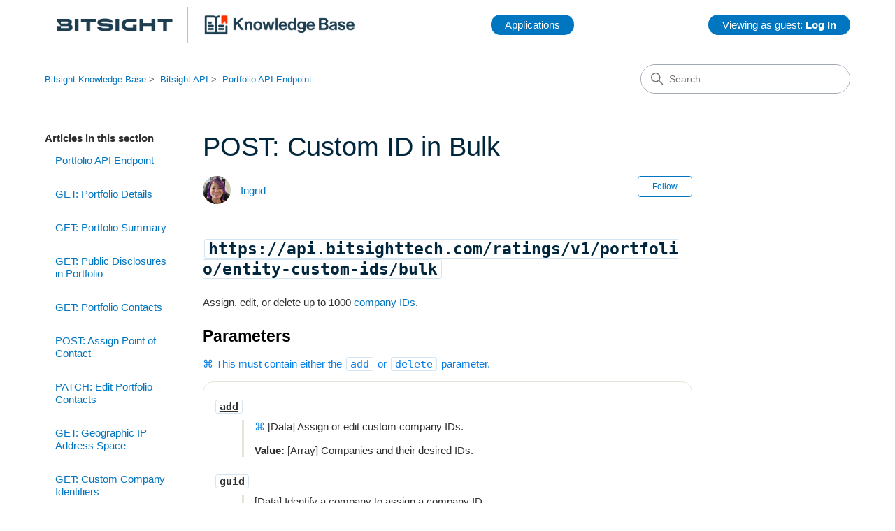

--- FILE ---
content_type: text/html; charset=utf-8
request_url: https://help.bitsighttech.com/hc/en-us/articles/4420649253399-POST-Custom-ID-in-Bulk
body_size: 7657
content:
<!DOCTYPE html>
<html dir="ltr" lang="en-US">
<head>
  <meta charset="utf-8" />
  <!-- v26897 -->


  <title>POST: Custom ID in Bulk &ndash; Bitsight Knowledge Base</title>

  

  <meta name="description" content="https://api.bitsighttech.com/ratings/v1/portfolio/entity-custom-ids/bulk Assign, edit, or delete up to 1000 company IDs. Parameters ⌘..." /><meta property="og:image" content="https://help.bitsighttech.com/hc/theming_assets/01HZPGB3E3CD6X8KEZB4JNMXSX" />
<meta property="og:type" content="website" />
<meta property="og:site_name" content="Bitsight Knowledge Base" />
<meta property="og:title" content="POST: Custom ID in Bulk" />
<meta property="og:description" content="https://api.bitsighttech.com/ratings/v1/portfolio/entity-custom-ids/bulk
Assign, edit, or delete up to 1000 company IDs.
Parameters
⌘ This must contain either the add or delete parameter.

add

⌘ [..." />
<meta property="og:url" content="https://help.bitsighttech.com/hc/en-us/articles/4420649253399-POST-Custom-ID-in-Bulk" />
<link rel="canonical" href="https://help.bitsighttech.com/hc/en-us/articles/4420649253399-POST-Custom-ID-in-Bulk">
<link rel="alternate" hreflang="en-us" href="https://help.bitsighttech.com/hc/en-us/articles/4420649253399-POST-Custom-ID-in-Bulk">
<link rel="alternate" hreflang="x-default" href="https://help.bitsighttech.com/hc/en-us/articles/4420649253399-POST-Custom-ID-in-Bulk">

  <link rel="stylesheet" href="//static.zdassets.com/hc/assets/application-f34d73e002337ab267a13449ad9d7955.css" media="all" id="stylesheet" />
  <link rel="stylesheet" type="text/css" href="/hc/theming_assets/384131/1310496/style.css?digest=34510105767575">

  <link rel="icon" type="image/x-icon" href="/hc/theming_assets/01HZPGB3JA89Y7E6V24SDKZVWV">

    <script async src="https://www.googletagmanager.com/gtag/js?id=G-F2QGEG7JTY"></script>
<script>
  window.dataLayer = window.dataLayer || [];
  function gtag(){dataLayer.push(arguments);}
  gtag('js', new Date());
  gtag('config', 'G-F2QGEG7JTY');
</script>


  <meta content="width=device-width, initial-scale=1.0" name="viewport" />
<!-- Make the translated search clear button label available for use in JS -->
<!-- See buildClearSearchButton() in script.js -->
<script type="text/javascript">window.searchClearButtonLabelLocalized = "Clear search";</script>

  
</head>
<body class="">
  
  
  

  <a class="skip-navigation" tabindex="1" href="#main-content">Skip to main content</a>

<header class="header">
  <div class="logo">
    <a title="Home" href="/hc/en-us">
      <img src="/hc/theming_assets/01HZPGB3E3CD6X8KEZB4JNMXSX" alt="Bitsight Knowledge Base Help Center home page" />
      
    </a>
  </div><!--end logo-->

  <div class="nav-wrapper">
    <div class="dropdown">
      <button class="dropbtn">Applications</button>
      <div class="dropdown-content">
        <div class="menu-spm" title="Security Performance Management Application – Ratings for my company"><a href="https://service.bitsight.com/app/spm/myco-dashboard">Security&nbsp;Performance Management</a></div>
        <div class="menu-cm" title="Continuous Monitoring Application – Ratings for my third parties"><a href="https://service.bitsight.com/app/tprm/portfolio-dashboard">Continuous Monitoring</a></div>
        <div class="menu-vrm" title="Bitsight VRM Application – Vendor Assessments"><a href="https://service.bitsight.com/app/vrm/vendors/managed">Vendor Risk Management</a></div>
        <div class="menu-tmh" title="Trust Management Hub – Centralize, prepare, and share security and compliance documents"><a href="https://service.bitsighttech.com/app/tmh/dashboard/">Trust Management Hub</a></div>
        <div class="menu-ins" title="Cyber Insurance Application – Ratings for my clients for underwriting"><a href="https://service.bitsight.com/app/insurance/portfolio-dashboard">Cyber Insurance</a></div>
        <div class="menu-gov" title="National Cybersecurity Application – Ratings for companies and industries">
          <a href="https://service.bitsight.com/app/cni/sovereign-dashboard">National&nbsp;Cybersecurity</a></div>
      </div><!--end dropdown-content-->
    </div><!--end dropdown-->
  </div><!--end nav-wrapper-->
  <!--end applications-->
    
    <nav class="user-nav" id="user-nav">
      <ul class="user-nav-list">
        
        <li><a href="https://help.bitsighttech.com/hc/en-us/signin?return_to=https://help.bitsighttech.com/hc/en-us"><button class="dropbtn">Viewing as guest: <b>Log In</b></button></a></li>
        
      </ul>
    </nav>
    

  <div class="nav-wrapper-mobile">
    <button class="menu-button-mobile" aria-controls="user-nav-mobile" aria-expanded="false" aria-label="Toggle navigation menu">
      
      <svg xmlns="http://www.w3.org/2000/svg" width="16" height="16" focusable="false" viewBox="0 0 16 16" class="icon-menu">
        <path fill="none" stroke="currentColor" stroke-linecap="round" d="M1.5 3.5h13m-13 4h13m-13 4h13"/>
      </svg>
    </button>
    <nav class="menu-list-mobile" id="user-nav-mobile" aria-expanded="false">
      <ul class="menu-list-mobile-items">
        
        <li class="item">
          <a role="menuitem" rel="nofollow" data-auth-action="signin" title="Opens a dialog" href="/hc/en-us/signin?return_to=https%3A%2F%2Fhelp.bitsighttech.com%2Fhc%2Fen-us%2Farticles%2F4420649253399-POST-Custom-ID-in-Bulk">
          Sign in
          </a>
        </li>
        <li class="nav-divider"></li>
        
        <li class="item"></li>
        <li class="item"><a class="submit-a-request" role="menuitem" href="/hc/en-us/requests/new">Submit a request</a></li>
        <li class="nav-divider"></li>
        
      </ul>
    </nav>
  </div><!--end nav-wrapper-mobile-->

</header>

  <main role="main">
    <div class="container-divider"></div>
<div class="container">
  <nav class="sub-nav">
    <nav aria-label="Current location">
  <ol class="breadcrumbs">
    
      <li>
        
          <a href="/hc/en-us">Bitsight Knowledge Base</a>
        
      </li>
    
      <li>
        
          <a href="/hc/en-us/categories/360005934253-Bitsight-API">Bitsight API</a>
        
      </li>
    
      <li>
        
          <a href="/hc/en-us/sections/360003211893-Portfolio-API-Endpoint">Portfolio API Endpoint</a>
        
      </li>
    
  </ol>
</nav>

    <div class="search-container">
      <svg xmlns="http://www.w3.org/2000/svg" width="12" height="12" focusable="false" viewBox="0 0 12 12" class="search-icon" aria-hidden="true">
        <circle cx="4.5" cy="4.5" r="4" fill="none" stroke="currentColor"/>
        <path stroke="currentColor" stroke-linecap="round" d="M11 11L7.5 7.5"/>
      </svg>
      <form role="search" class="search" data-search="" action="/hc/en-us/search" accept-charset="UTF-8" method="get"><input type="hidden" name="utf8" value="&#x2713;" autocomplete="off" /><input type="search" name="query" id="query" placeholder="Search" aria-label="Search" /></form>
    </div>
  </nav>

  <div class="article-container" id="article-container">
    <aside class="article-sidebar" aria-labelledby="section-articles-title">
      
        <div class="collapsible-sidebar">
          <button type="button" class="collapsible-sidebar-toggle" aria-labelledby="section-articles-title" aria-expanded="false">
            <svg xmlns="http://www.w3.org/2000/svg" width="20" height="20" focusable="false" viewBox="0 0 12 12" aria-hidden="true" class="collapsible-sidebar-toggle-icon chevron-icon">
              <path fill="none" stroke="currentColor" stroke-linecap="round" d="M3 4.5l2.6 2.6c.2.2.5.2.7 0L9 4.5"/>
            </svg>
            <svg xmlns="http://www.w3.org/2000/svg" width="20" height="20" focusable="false" viewBox="0 0 12 12" aria-hidden="true" class="collapsible-sidebar-toggle-icon x-icon">
              <path stroke="currentColor" stroke-linecap="round" d="M3 9l6-6m0 6L3 3"/>
            </svg>
          </button>
          <span id="section-articles-title" class="collapsible-sidebar-title sidenav-title">
            Articles in this section
          </span>
          <div class="collapsible-sidebar-body">
            <ul>
              
                <li>
                  <a href="/hc/en-us/articles/115004541128-Portfolio-API-Endpoint" class="sidenav-item ">Portfolio API Endpoint</a>
                </li>
              
                <li>
                  <a href="/hc/en-us/articles/360055740193-GET-Portfolio-Details" class="sidenav-item ">GET: Portfolio Details</a>
                </li>
              
                <li>
                  <a href="/hc/en-us/articles/360053951774-GET-Portfolio-Summary" class="sidenav-item ">GET: Portfolio Summary</a>
                </li>
              
                <li>
                  <a href="/hc/en-us/articles/360017830414-GET-Public-Disclosures-in-Portfolio" class="sidenav-item ">GET: Public Disclosures in Portfolio</a>
                </li>
              
                <li>
                  <a href="/hc/en-us/articles/360025177613-GET-Portfolio-Contacts" class="sidenav-item ">GET: Portfolio Contacts</a>
                </li>
              
                <li>
                  <a href="/hc/en-us/articles/360025014474-POST-Assign-Point-of-Contact" class="sidenav-item ">POST: Assign Point of Contact</a>
                </li>
              
                <li>
                  <a href="/hc/en-us/articles/360025647393-PATCH-Edit-Portfolio-Contacts" class="sidenav-item ">PATCH: Edit Portfolio Contacts</a>
                </li>
              
                <li>
                  <a href="/hc/en-us/articles/360010784873-GET-Geographic-IP-Address-Space" class="sidenav-item ">GET: Geographic IP Address Space</a>
                </li>
              
                <li>
                  <a href="/hc/en-us/articles/360002993594-GET-Custom-Company-Identifiers" class="sidenav-item ">GET: Custom Company Identifiers</a>
                </li>
              
                <li>
                  <a href="/hc/en-us/articles/360045640314-POST-Customize-a-Company-s-ID" class="sidenav-item ">POST: Customize a Company&#39;s ID</a>
                </li>
              
            </ul>
            
              <a href="/hc/en-us/sections/360003211893-Portfolio-API-Endpoint" class="article-sidebar-item">See more</a>
            
          </div>
        </div>
      
    </aside>

    <article id="main-content" class="article">
      <header class="article-header">
        <h1 title="POST: Custom ID in Bulk" class="article-title">
          POST: Custom ID in Bulk
          
        </h1>

        <div class="article-author">
          
            <div class="avatar article-avatar">
              
              <img src="https://help.bitsighttech.com/system/photos/18304966515607/20231016_115810-1x1.jpg" alt="" class="user-avatar"/>
            </div>
          
          <div class="article-meta">
            
              <a href="/hc/en-us/profiles/362647199513-Ingrid">
                Ingrid
              </a>
            
          </div>
        </div>

        
          <div class="article-subscribe"><div data-helper="subscribe" data-json="{&quot;item&quot;:&quot;article&quot;,&quot;url&quot;:&quot;/hc/en-us/articles/4420649253399-POST-Custom-ID-in-Bulk/subscription.json&quot;,&quot;follow_label&quot;:&quot;Follow&quot;,&quot;unfollow_label&quot;:&quot;Unfollow&quot;,&quot;following_label&quot;:&quot;Following&quot;,&quot;can_subscribe&quot;:true,&quot;is_subscribed&quot;:false}"></div></div>
        
      </header>

      <section class="article-info">
        <div class="article-content">
          <div class="article-body"><p class="api_url"><code>https://api.bitsighttech.com/ratings/v1/portfolio/entity-custom-ids/bulk</code></p>
<p>Assign, edit, or delete up to 1000 <a class="term" href="/hc/en-us/articles/360019449394-Company-ID">company IDs</a>.</p>
<h2 id="parameters">Parameters</h2>
<p class="requirements">⌘ This must contain either the <code>add</code> or <code>delete</code> parameter.</p>
<dl>
<dt title="⌘ This must contain either the “add” or “delete” parameter."><code>add</code></dt>
<dd>
<p><span class="requirements">⌘</span> [Data] Assign or edit custom company IDs.</p>
<p><strong>Value:</strong> [Array] Companies and their desired IDs.</p>
</dd>
<dt><code>guid</code></dt>
<dd>
<p>[Data] Identify a company to assign a company ID.</p>
<p><strong>Value:</strong> [String] Company unique identifier [<code class="var">entity_guid</code>]. See <a href="/hc/en-us/articles/360055740193-GET-Portfolio-Details" target="_blank" rel="noopener noreferrer">GET: Portfolio Details</a>.</p>
</dd>
<dt><code>custom_id</code></dt>
<dd>
<p>[Data] Assign the custom company ID.</p>
<p><strong>Value:</strong> [String] The identifier name.</p>
<div class="info_icon">
<p>This is case-sensitive.</p>
</div>
</dd>
<dt title="⌘ This must contain either the “add” or “delete” parameter."><code>delete</code></dt>
<dd>
<p><span class="requirements">⌘</span> [Data] Remove custom company IDs.</p>
<p><strong>Value:</strong> [Array] Companies to un-assign IDs.</p>
</dd>
<dt><code>guid</code></dt>
<dd>
<p>[Data] Identify a company to have the custom ID removed.</p>
<p><strong>Value:</strong> [String] Company unique identifier [<code class="var">entity_guid</code>]. See <a href="/hc/en-us/articles/360055740193-GET-Portfolio-Details" target="_blank" rel="noopener noreferrer">GET: Portfolio Details</a>.</p>
</dd>
</dl>
<h2 id="request">Example Request</h2>
<pre>curl 'https://api.bitsighttech.com/ratings/v1/portfolio/entity-custom-ids/bulk'
-H 'Content-Type: application/json'
--data-binary '{
  "add":[
    {
      "<span class="highlight" title="Data: Identify a company to add.">guid":"<a class="dynamic" title="String [entity_guid]: Company unique identifier." href="/hc/en-us/articles/360055740193-GET-Portfolio-Details" target="_blank" rel="noopener noreferrer">a940bb61-33c4-42c9-9231-c8194c305db3</a>",
         "custom_id":"<span class="dynamic" title="String: Assign the custom company ID.">abc123</span>"
    },
    {
      "<span class="highlight" title="Data: Identify a company to add.">guid":"<a class="dynamic" title="String [entity_guid]: Company unique identifier." href="/hc/en-us/articles/360055740193-GET-Portfolio-Details" target="_blank" rel="noopener noreferrer">1b3d260c-9e23-4e19-b3a5-a0bcf67d74d9</a>",
      "custom_id":"<span class="dynamic" title="String: Assign the custom company ID.">newID</span>"
    }
  ],
  "delete":[
    {
      "<span class="highlight" title="Data: Identify a company to remove.">guid":"<a class="dynamic" title="String [entity_guid]: Company unique identifier." href="/hc/en-us/articles/360055740193-GET-Portfolio-Details" target="_blank" rel="noopener noreferrer">a5e23bf0-38d4-4cea-aa50-19ee75da481d</a>"
    }
  ]
}'
--compressed 
-u <a class="dynamic" href="https://service.bitsight.com/app/tprm/account" target="_blank" rel="noopener noreferrer">api_token</a>:</span></span></span></pre>
<h2 id="response">Example Response</h2>
<pre>{
  "<span class="highlight" title="Array: Modified company IDs.">added</span>":[
    {
      "<span class="highlight" title="String [entity_guid]: The unique identifier of this company.">guid</span>":"a940bb61-33c4-42c9-9231-c8194c305db3",
      "<span class="highlight" title="String: The assigned ID of this company.">custom_id</span>":"abc123"
    }
  ],
  "modified":[
    {
      "<span class="highlight" title="String [entity_guid]">guid</span>":"1b3d260c-9e23-4e19-b3a5-a0bcf67d74d9",
      "<span class="highlight" title="String: The modified ID of this company.">custom_id</span>":"newID"
    }
  ],
  "deleted":[
    {
      "<span class="highlight" title="String [entity_guid]">guid</span>":"a5e23bf0-38d4-4cea-aa50-19ee75da481d",
      "<span class="highlight" title="String: The removed ID of this company.">custom_id</span>":"12345"
    }
  ]
}</pre>
<h2 id="attributes">Response Attributes</h2>
<table>
<thead>
<tr>
<th colspan="2">Field</th>
<th>Description</th>
</tr>
</thead>
<tbody>
<tr>
<td colspan="2">
<p>Status [<code>added</code>, <code>modified</code>, <code>deleted</code>]</p>
<p>Array</p>
</td>
<td>Modified company IDs.</td>
</tr>
<tr>
<td rowspan="2">&nbsp;</td>
<td>
<pre>guid</pre>
<p>String [<code class="var">entity_guid</code>]</p>
</td>
<td>The unique identifier of this company.</td>
</tr>
<tr>
<td>
<pre>custom_id</pre>
<p>String</p>
</td>
<td>The assigned, modified, or removed ID of this company.</td>
</tr>
</tbody>
</table>
<h2 id="codes">Errors and Status Codes</h2>
<p>See the <a href="/hc/en-us/articles/360036941374-Errors-and-Status-Codes" target="_blank" rel="noopener noreferrer">common errors and status codes</a>.</p>
<dl>
<dt><code>200 – Okay</code></dt>
<dd>Everything worked as expected.</dd>
<dt><code>400 – Bad Request</code></dt>
<dd>
<p>An error has occurred. Either:</p>
<ul>
<li>
<code>Invalid company guid</code> = The company unique identifier is incorrectly formatted.</li>
<li>
<code>Invalid field &lt;field&gt; in the request</code> = The request body must contain either the add or delete parameter.</li>
<li>
<code>The request input cannot exceed 1000 custom id changes</code> = You can only make up to 1000 changes.</li>
<li>
<code>Server could not process request</code> = The changes could not be made. This can often be due to an incorrect or missing required parameter.</li>
</ul>
</dd>
</dl>
<div class="publication_icon">
<ul>
<li>
<strong>January 28, 2022:</strong> Published.</li>
</ul>
</div></div>

          

        </div>
      </section>

      <footer>
        <div class="article-footer">
          
          
            
          
        </div>
        
          <div class="article-votes">
            <span class="article-votes-question" id="article-votes-label">Was this article helpful?</span>
            <div class="article-votes-controls" role="group" aria-labelledby="article-votes-label">
              <button type="button" class="button article-vote article-vote-up" data-helper="vote" data-item="article" data-type="up" data-id="4420649253399" data-upvote-count="0" data-vote-count="0" data-vote-sum="0" data-vote-url="/hc/en-us/articles/4420649253399/vote" data-value="null" data-label="0 out of 0 found this helpful" data-selected-class="button-primary" aria-label="This article was helpful" aria-pressed="false">Yes</button>
              <button type="button" class="button article-vote article-vote-down" data-helper="vote" data-item="article" data-type="down" data-id="4420649253399" data-upvote-count="0" data-vote-count="0" data-vote-sum="0" data-vote-url="/hc/en-us/articles/4420649253399/vote" data-value="null" data-label="0 out of 0 found this helpful" data-selected-class="button-primary" aria-label="This article was not helpful" aria-pressed="false">No</button>
            </div>
            <small class="article-votes-count">
              <span class="article-vote-label" data-helper="vote" data-item="article" data-type="label" data-id="4420649253399" data-upvote-count="0" data-vote-count="0" data-vote-sum="0" data-vote-url="/hc/en-us/articles/4420649253399/vote" data-value="null" data-label="0 out of 0 found this helpful">0 out of 0 found this helpful</span>
            </small>
          </div>
        


        <div class="article-return-to-top">
          <a href="#article-container">
            Return to top
            <svg xmlns="http://www.w3.org/2000/svg" class="article-return-to-top-icon" width="20" height="20" focusable="false" viewBox="0 0 12 12" aria-hidden="true">
              <path fill="none" stroke="currentColor" stroke-linecap="round" d="M3 4.5l2.6 2.6c.2.2.5.2.7 0L9 4.5"/>
            </svg>
          </a>
        </div>
      </footer>

      <div class="article-relatives">
        
          <div data-recent-articles></div>
        
        
          
  <section class="related-articles">
    
      <h2 class="related-articles-title">Related articles</h2>
    
    <ul>
      
        <li>
          <a href="/hc/en-us/related/click?data=[base64]" rel="nofollow">Company ID</a>
        </li>
      
        <li>
          <a href="/hc/en-us/related/click?data=[base64]%3D%3D--e46a27e7b50b71e6e087038352a67ea14e4d1712" rel="nofollow">POST: Customize a Company&#39;s ID</a>
        </li>
      
        <li>
          <a href="/hc/en-us/related/click?data=BAh7CjobZGVzdGluYXRpb25fYXJ0aWNsZV9pZGwrCCGX%2FtRTADoYcmVmZXJyZXJfYXJ0aWNsZV9pZGwrCBd6OkMFBDoLbG9jYWxlSSIKZW4tdXMGOgZFVDoIdXJsSSI6L2hjL2VuLXVzL2FydGljbGVzLzM2MDA1NTc0MDE5My1HRVQtUG9ydGZvbGlvLURldGFpbHMGOwhUOglyYW5raQg%3D--00658bcb96f83fa6f93c7b1897f1671b3096598b" rel="nofollow">GET: Portfolio Details</a>
        </li>
      
        <li>
          <a href="/hc/en-us/related/click?data=[base64]%3D--c2cce748bab434cc828b7464bed93f86fefbf5f8" rel="nofollow">GET, POST: Security Rating Details of Companies in Your Portfolio</a>
        </li>
      
        <li>
          <a href="/hc/en-us/related/click?data=[base64]%3D--7da084ba3d75b0e72ff40fbcb8e2b6a228f76083" rel="nofollow">Users API Endpoint</a>
        </li>
      
    </ul>
  </section>


        
      </div>
      
        <div class="article-comments" id="article-comments">
          <section class="comments">
            <header class="comment-overview">
              <h2 class="comment-heading">Feedback</h2>
              <p class="comment-callout">0 comments</p>
              
            </header>

            <ul id="comments" class="comment-list">
              
            </ul>

            

            

            <p class="comment-callout">Please <a data-auth-action="signin" rel="nofollow" href="https://bitsight.zendesk.com/access?locale=en-us&amp;brand_id=1310496&amp;return_to=https%3A%2F%2Fhelp.bitsighttech.com%2Fhc%2Fen-us%2Farticles%2F4420649253399-POST-Custom-ID-in-Bulk">sign in</a> to leave a comment.</p>
          </section>
        </div>
      
    </article>
  </div>
</div>

  </main>

  <footer class="footer">
  <div class="footer-inner">
    <p>Contents © 2025 BitSight Technologies, Inc. ("Bitsight")</p>
    <p><a href="https://service.bitsight.com/policy">Privacy Policy</a> | <a href="https://service.bitsight.com/disclaimer">Disclaimer</a> | <a href="https://service.bitsight.com/accounts/tos">Terms and Conditions</a> | <a href="https://www.bitsight.com/contact-us">Contact Bitsight</a> | <a href="https://academy.bitsight.com/learn/manager/dashboard">Bitsight Academy</a> | <a href="https://help.bitsight.com/hc/en-us/articles/115000807367-How-to-Get-Help">Bitsight Support</a></p>
    
    <div class="footer-language-selector">
      
    </div>
  </div>
</footer>


  <!-- / -->

  
  <script src="//static.zdassets.com/hc/assets/en-us.bbb3d4d87d0b571a9a1b.js"></script>
  

  <script type="text/javascript">
  /*

    Greetings sourcecode lurker!

    This is for internal Zendesk and legacy usage,
    we don't support or guarantee any of these values
    so please don't build stuff on top of them.

  */

  HelpCenter = {};
  HelpCenter.account = {"subdomain":"bitsight","environment":"production","name":"Bitsight Technologies"};
  HelpCenter.user = {"identifier":"da39a3ee5e6b4b0d3255bfef95601890afd80709","email":null,"name":"","role":"anonymous","avatar_url":"https://assets.zendesk.com/hc/assets/default_avatar.png","is_admin":false,"organizations":[],"groups":[]};
  HelpCenter.internal = {"asset_url":"//static.zdassets.com/hc/assets/","web_widget_asset_composer_url":"https://static.zdassets.com/ekr/snippet.js","current_session":{"locale":"en-us","csrf_token":null,"shared_csrf_token":null},"usage_tracking":{"event":"article_viewed","data":"BAh7CDoLbG9jYWxlSSIKZW4tdXMGOgZFVDoPYXJ0aWNsZV9pZGwrCBd6OkMFBDoKX21ldGF7DDoPYWNjb3VudF9pZGkDg9wFOhNoZWxwX2NlbnRlcl9pZGkEOtvrCzoNYnJhbmRfaWRpAyD/EzoMdXNlcl9pZDA6E3VzZXJfcm9sZV9uYW1lSSIOQU5PTllNT1VTBjsGVDsASSIKZW4tdXMGOwZUOhphbm9ueW1vdXNfdHJhY2tpbmdfaWQw--6ecefb0cf44e7f900bb008e17df7fa6b609698c5","url":"https://help.bitsighttech.com/hc/activity"},"current_record_id":"4420649253399","current_record_url":"/hc/en-us/articles/4420649253399-POST-Custom-ID-in-Bulk","current_record_title":"POST: Custom ID in Bulk","current_text_direction":"ltr","current_brand_id":1310496,"current_brand_name":"Bitsight Technologies","current_brand_url":"https://bitsight.zendesk.com","current_brand_active":true,"current_path":"/hc/en-us/articles/4420649253399-POST-Custom-ID-in-Bulk","show_autocomplete_breadcrumbs":true,"user_info_changing_enabled":false,"has_user_profiles_enabled":true,"has_end_user_attachments":true,"user_aliases_enabled":true,"has_anonymous_kb_voting":true,"has_multi_language_help_center":true,"show_at_mentions":true,"embeddables_config":{"embeddables_web_widget":false,"embeddables_help_center_auth_enabled":false,"embeddables_connect_ipms":false},"answer_bot_subdomain":"static","gather_plan_state":"subscribed","has_article_verification":true,"has_gather":true,"has_ckeditor":true,"has_community_enabled":false,"has_community_badges":true,"has_community_post_content_tagging":false,"has_gather_content_tags":true,"has_guide_content_tags":true,"has_user_segments":true,"has_answer_bot_web_form_enabled":false,"has_garden_modals":false,"theming_cookie_key":"hc-da39a3ee5e6b4b0d3255bfef95601890afd80709-2-preview","is_preview":false,"has_search_settings_in_plan":true,"theming_api_version":3,"theming_settings":{"brand_color":"rgba(230, 228, 218, 1)","brand_text_color":"rgba(0, 38, 62, 1)","text_color":"rgba(48, 48, 48, 1)","link_color":"rgba(0, 117, 192, 1)","hover_link_color":"rgba(74, 78, 140, 1)","visited_link_color":"rgba(161, 169, 181, 1)","background_color":"#FFFFFF","heading_font":"Arial, 'Helvetica Neue', Helvetica, sans-serif","text_font":"Arial, 'Helvetica Neue', Helvetica, sans-serif","logo":"/hc/theming_assets/01HZPGB3E3CD6X8KEZB4JNMXSX","show_brand_name":false,"favicon":"/hc/theming_assets/01HZPGB3JA89Y7E6V24SDKZVWV","homepage_background_image":"/hc/theming_assets/01HZPGB3RKJEK21N9DERG9ZNYP","community_background_image":"/hc/theming_assets/01HZPGB3XBDE827HNAA4D160X6","community_image":"/hc/theming_assets/01HZPGB43WM2DSB83EC9G4NWEX","instant_search":true,"scoped_kb_search":false,"scoped_community_search":false,"show_recent_activity":true,"show_articles_in_section":true,"show_article_author":true,"show_article_comments":true,"show_follow_article":true,"show_recently_viewed_articles":true,"show_related_articles":true,"show_article_sharing":false,"show_follow_section":true,"show_follow_post":false,"show_post_sharing":false,"show_follow_topic":false,"request_list_beta":false},"has_pci_credit_card_custom_field":true,"help_center_restricted":false,"is_assuming_someone_else":false,"flash_messages":[],"user_photo_editing_enabled":true,"user_preferred_locale":"en-us","base_locale":"en-us","login_url":"https://bitsight.zendesk.com/access?locale=en-us\u0026brand_id=1310496\u0026return_to=https%3A%2F%2Fhelp.bitsighttech.com%2Fhc%2Fen-us%2Farticles%2F4420649253399-POST-Custom-ID-in-Bulk","has_alternate_templates":true,"has_custom_statuses_enabled":false,"has_hc_generative_answers_setting_enabled":true,"has_generative_search_with_zgpt_enabled":false,"has_suggested_initial_questions_enabled":false,"has_guide_service_catalog":true,"has_service_catalog_search_poc":false,"has_service_catalog_itam":false,"has_csat_reverse_2_scale_in_mobile":false,"has_knowledge_navigation":false,"has_unified_navigation":false,"has_unified_navigation_eap_access":true,"has_csat_bet365_branding":false,"version":"v26897","dev_mode":false};
</script>

  
  
  <script src="//static.zdassets.com/hc/assets/hc_enduser-3fe137bd143765049d06e1494fc6f66f.js"></script>
  <script type="text/javascript" src="/hc/theming_assets/384131/1310496/script.js?digest=34510105767575"></script>
  
</body>
</html>

--- FILE ---
content_type: application/javascript
request_url: https://data.analytics.bitsighttech.com/data/guide.js/8ef07fd4-2c46-4487-73e1-515f83719064?id=31&jzb=eJx9j71OwzAUhd_Fcx0HJ1QkEz9l6EKLUmCMjGOSSx3fyL6ukFDevY4QZWOzPh-f7_ibnSAAod92rGbt_vFps2sP7UeUN8eh-cTnN7ZiSmuMjpaIi9auWPQ2pQeiKdRCDMZO2TtQgD4ho4dM4ygGLYzjMQjlCbQ1QZSlzNdlJa-Loqr4ftcc-EMMhCPfbjg4fh_tMdnQdq9_m36EoyHVKVKsvgxejvDPaKtcH1VvUsK49qW5nTDAF5sv3_ktWAyJTsobR3eXu4SScXkuK5FfCZnLdao9GR8A3YKzIq8y2U4eOw7I5vkMyINtpA&v=2.309.2_prod-io&ct=1769680162415
body_size: 650
content:
pendo.guidesPayload({"guides":[],"normalizedUrl":"http://help.bitsighttech.com/hc/en-us/articles/4420649253399-POST-Custom-ID-in-Bulk","lastGuideStepSeen":{"isMultiStep":false,"state":""},"guideWidget":{"enabled":false,"hidePoweredBy":false},"guideCssUrl":"https://content.analytics.bitsighttech.com/guide.-323232.1682673325565.css","throttling":{"count":1,"enabled":true,"interval":1,"unit":"Day"},"autoOrdering":[],"globalJsUrl":"","segmentFlags":[],"designerEnabled":false,"features":[{"eventProperties":[{"name":"autocomplete_apt","rule":"{\"name\":\"autocomplete_apt\",\"source\":\".suggestion.apt\",\"path\":\"innerText\"}","isActive":true,"path":"innerText","selector":".suggestion.apt","type":"","pattern":""}],"pageId":"","featureId":"Nwxbrt798qJ1MGSx-e_KF2P9Bx0","featureRule":[".suggestion.apt"]},{"eventProperties":[{"name":"autocomplete_ips","rule":"{\"name\":\"autocomplete_ips\",\"source\":\".suggestion.ips\",\"path\":\"innerText\"}","isActive":true,"path":"innerText","selector":".suggestion.ips","type":"","pattern":""}],"pageId":"","featureId":"diuS-FLSeY3B5bC-IavuKKDos7w","featureRule":[".suggestion.ips"]},{"eventProperties":[{"name":"autocomplete_malware","rule":"{\"name\":\"autocomplete_malware\",\"source\":\".suggestion.malware\",\"path\":\"innerText\"}","isActive":true,"path":"innerText","selector":".suggestion.malware","type":"","pattern":""}],"pageId":"","featureId":"wHv0v7itKfE6RFLB8e9ecP-pH4I","featureRule":[".suggestion.malware"]},{"eventProperties":[{"name":"autocomplete_myassets","rule":"{\"name\":\"autocomplete_myassets\",\"source\":\".suggestion.myAssets\",\"path\":\"innerText\"}","isActive":true,"path":"innerText","selector":".suggestion.myAssets","type":"","pattern":""}],"pageId":"","featureId":"MVjH0NSPe5lA1NulGfOFaJE3NSw","featureRule":[".suggestion.myAssets"]},{"eventProperties":[{"name":"autocomplete_ransomware","rule":"{\"name\":\"autocomplete_ransomware\",\"source\":\".suggestion.ransomware\",\"path\":\"innerText\"}","isActive":true,"path":"innerText","selector":".suggestion.ransomware","type":"","pattern":""}],"pageId":"","featureId":"lZgDdkNkEikSzcwpUD_eDH7duhw","featureRule":[".suggestion.ransomware"]},{"eventProperties":[{"name":"autocomplete_sector","rule":"{\"name\":\"autocomplete_sector\",\"source\":\".suggestion.sector\",\"path\":\"innerText\"}","isActive":true,"path":"innerText","selector":".suggestion.sector","type":"","pattern":""}],"pageId":"","featureId":"Us5kzutsngY-Xm8JIVGM7UmYZOk","featureRule":[".suggestion.sector"]},{"eventProperties":[{"name":"autocomplete_site","rule":"{\"name\":\"autocomplete_site\",\"source\":\".suggestion.site\",\"path\":\"innerText\"}","isActive":true,"path":"innerText","selector":".suggestion.site","type":"","pattern":""}],"pageId":"","featureId":"bi7K6BnsXSt59_3vAtIH3r91Y_g","featureRule":[".suggestion.site"]},{"eventProperties":[{"name":"autocomplete_sourcetype","rule":"{\"name\":\"autocomplete_sourcetype\",\"source\":\".suggestion.source_type\",\"path\":\"innerText\"}","isActive":true,"path":"innerText","selector":".suggestion.source_type","type":"","pattern":""}],"pageId":"","featureId":"hqLtO6X9swZnzznp0osKxwOiQt4","featureRule":[".suggestion.source_type"]},{"eventProperties":[{"name":"autocomplete_tags","rule":"{\"name\":\"autocomplete_tags\",\"source\":\".suggestion.tags\",\"path\":\"innerText\"}","isActive":true,"path":"innerText","selector":".suggestion.tags","type":"","pattern":""}],"pageId":"","featureId":"zc4aD7DFfXHZfbASTM9VILIrHOQ","featureRule":[".suggestion.tags"]},{"eventProperties":[{"name":"autocomplete_type","rule":"{\"name\":\"autocomplete_type\",\"source\":\".suggestion.type\",\"path\":\"innerText\"}","isActive":true,"path":"innerText","selector":".suggestion.type","type":"","pattern":""}],"pageId":"","featureId":"3TPyDJ0h-KHowWZawUfPtiIg5vQ","featureRule":[".suggestion.type"]},{"eventProperties":[{"name":"autocomplete_urls","rule":"{\"name\":\"autocomplete_urls\",\"source\":\".suggestion.content_urls\",\"path\":\"innerText\"}","isActive":true,"path":"innerText","selector":".suggestion.content_urls","type":"","pattern":""}],"pageId":"","featureId":"AOtHQqvaUsNPiYhhi9LHq_5lb2I","featureRule":[".suggestion.content_urls"]},{"eventProperties":[{"name":"autocomplete_urls","rule":"{\"name\":\"autocomplete_urls\",\"source\":\".suggestion.content_urls\",\"path\":\"innerText\"}","isActive":true,"path":"innerText","selector":".suggestion.content_urls","type":"","pattern":""}],"pageId":"","featureId":"HGLyXc1grB_U2gcPpJlfIrduCH0","featureRule":[".suggestion.content_urls"]}],"id":"31","preventCodeInjection":false});